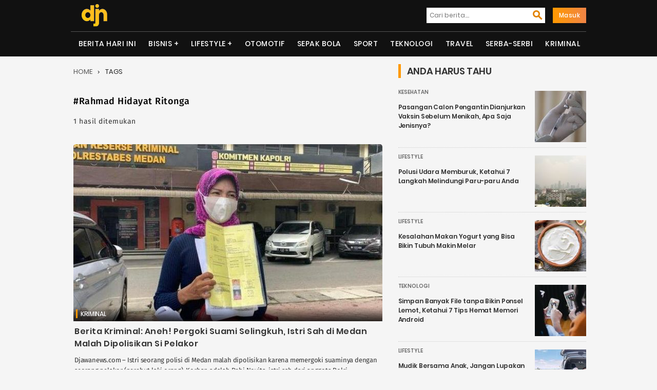

--- FILE ---
content_type: text/html; charset=UTF-8
request_url: https://djawanews.com/tag/rahmad-hidayat-ritonga
body_size: 7722
content:
<!DOCTYPE html>
<html lang="id-ID" prefix="og: http://ogp.me/ns#">
<head>
<meta charset="UTF-8">
<meta http-equiv="X-UA-Compatible" content="IE=edge">
<meta name="google-site-verification" content="o0nv63rXrFUytFAD_tA9ouW0hY246U9t5pSSKJwO7WI"/>
<meta name="viewport" content="width=device-width, initial-scale=1">
<title>Kumpulan Berita Terbaru Tentang Rahmad hidayat ritonga | Djawanews.com</title><meta name="title" content="Kumpulan Berita Terbaru Tentang Rahmad hidayat ritonga | Djawanews.com">
<meta name="description" content="Kumpulan Berita Terbaru Tentang Rahmad hidayat ritonga ~ Djawanews.com – Istri seorang polisi di Medan malah dipolisikan karena memergoki suaminya dengan seorang pelakor (perebut laki orang).
Korban adalah Debi Novita, istri sah dari anggota Polri "/> 
<meta name="robots" content="index,follow">
<meta name="googlebot" content="index,follow">
<meta name="googlebot-news" content="index, follow">
<meta name="author" content="Djawanews.com">
<meta name="language" content="id">
<meta name="geo.country" content="id">
<meta http-equiv="content-language" content="In-Id">
<meta name="geo.placename" content="Indonesia">
<meta name="mobile-web-app-capable" content="yes">
<meta property="fb:app_id" content="100042300757759" />
<meta property="og:url" content="https://djawanews.com/tag/rahmad-hidayat-ritonga">
<meta property="og:type" content="Website"/>
<meta property="og:image" content="https://img2.djawanews.com/CabkX6evN-ah4_VzY0QxtFaAnwYV_7WoYdlluOMhROw/rs:fill:602:345:1/g:no/aHR0cHM6Ly9kamF3YW5ld3MuY29tLy9waG90b3MvMjAyMi9GZWJydWFyeS8wMi9kamF3YV8xNjQzNzgxMDAyX3hJMlRjNVhZbzlaZzUwRVJOblNwRFpKNVA2ZzV5bU5MUkY3RHF2VEEuanBlZw.jpg">
<meta property="og:image:width" content="602">
<meta property="og:image:height" content="345">
<meta property="og:title" content="Kumpulan Berita Terbaru Tentang Rahmad hidayat ritonga | Djawanews.com">
<meta property="og:locale" content="id_ID">
<meta property="og:site_name" content="Djawanews.com">
<meta property="og:description" content="Kumpulan Berita Terbaru Tentang Rahmad hidayat ritonga ~ Djawanews.com – Istri seorang polisi di Medan malah dipolisikan karena memergoki suaminya dengan seorang pelakor (perebut laki orang).
Korban adalah Debi Novita, istri sah dari anggota Polri ">
<meta name="twitter:card" content="summary">
<meta name="twitter:site" content="Djawanews.com">
<meta name="twitter:title" content="Warta Harian Nasional Kumpulan Berita Terbaru Tentang Rahmad hidayat ritonga | Djawanews.com">
<meta name="twitter:url" content="https://djawanews.com/tag/rahmad-hidayat-ritonga">
<meta name="twitter:description" content="Kumpulan Berita Terbaru Tentang Rahmad hidayat ritonga ~ Djawanews.com – Istri seorang polisi di Medan malah dipolisikan karena memergoki suaminya dengan seorang pelakor (perebut laki orang).
Korban adalah Debi Novita, istri sah dari anggota Polri ">
<meta name="twitter:image" content="https://img2.djawanews.com/CabkX6evN-ah4_VzY0QxtFaAnwYV_7WoYdlluOMhROw/rs:fill:602:345:1/g:no/aHR0cHM6Ly9kamF3YW5ld3MuY29tLy9waG90b3MvMjAyMi9GZWJydWFyeS8wMi9kamF3YV8xNjQzNzgxMDAyX3hJMlRjNVhZbzlaZzUwRVJOblNwRFpKNVA2ZzV5bU5MUkY3RHF2VEEuanBlZw.jpg"/>
 	
<script type="application/ld+json">
{"@context":"http://schema.org","@type":"Organization","legalName":"<a href='https://djawanews.com/tag/rahmad-hidayat-ritonga'>TRANYAR</a>","url":"https://djawanews.com/tag/rahmad-hidayat-ritonga","contactPoint":[{"@type":"ContactPoint","telephone":"","contactType":"customer service"}],"logo":"/photos/assets/5f7bdd63227ae.png","sameAs":["https://www.facebook.com/djawanews.mediautama","https://twitter.com/djawanewsdotcom","https://www.instagram.com/djawanewscom"]}

{"@context":"http://schema.org","@type":"WebSite","name":"Djawanews.com","url":"https://djawanews.com/tag/rahmad-hidayat-ritonga","potentialAction":{"@type":"SearchAction","target":"https://djawanews.com/post/search?={search_term}","query-input":"required name=search_term"}}
</script>
<link rel="shortcut icon" href="/photos/assets/5f7bdd63227ae.png">
<link rel="canonical" href="https://djawanews.com/tag/rahmad-hidayat-ritonga" />
<link rel="alternate" href="https://djawanews.com/tag/rahmad-hidayat-ritonga" hreflang="id-id">
<link href="https://djawanews.com/assets/new/css/fonts/Material-Design-Iconic-Font.woff2?v=2.2.0" rel="preload" as="font" crossorigin="anonymous">
<link rel="stylesheet" type="text/css" href="https://djawanews.com/assets/new/css/style.css?v=1.1.7">
<!-- Global site tag (gtag.js) - Google Analytics -->
<script async src="https://www.googletagmanager.com/gtag/js?id=UA-140697490-1"></script>
<script>
  window.dataLayer = window.dataLayer || [];
  function gtag(){dataLayer.push(arguments);}
  gtag('js', new Date());

  gtag('config', 'UA-140697490-1');
  gtag('config', 'G-P0GMZRXFGL');
</script>
<script async src="https://pagead2.googlesyndication.com/pagead/js/adsbygoogle.js" data-ad-client="ca-pub-7054600559988670" crossorigin="anonymous" type="6355e77456ac70a22a5d8760-text/javascript"></script>
</head>
<body>
	<div class="wrapper">
		<div class="head-cont">
		<div class="container">
		  <div class="navbar-menu">
			<a href="https://djawanews.com" class="logo" title="Djawanews.com">
			<img src="/photos/assets/5f7bdd63227ae.png" width="60" height="56" alt="Djawanews logo">
			</a>
			<div id="search-iconx">
			  <i class="zmdi zmdi-search zmdi-h-1x" id="openBtn" onclick="openSearch()"></i>
			  <div id="myOverlay" class="overlay">
				<span class="closebtn" onclick="closeSearch()" title="Close Overlay">×</span>
				<div class="overlay-content">
				  <form class="mobile" action="https://djawanews.com/search" method="GET">
					<input type="text" placeholder="Masukkan Pencarian Anda disini..." name="key" required oninput="this.setCustomValidity('')"
					oninvalid="this.setCustomValidity('Masukan kata kunci anda.')">
					<button type="submit"><i class="zmdi zmdi-search zmdi-h-1x"></i></button>
				  </form>
				</div>
			  </div>
			</div>
			<nav class="nav1">
		        <ul>
		        	<li>
						<form action="https://djawanews.com/search" method="GET">
							<label><input type="text" placeholder="Cari berita...." name="key" required  oninput="this.setCustomValidity('')"
						oninvalid="this.setCustomValidity('Masukan kata kunci anda.')"/></label>
							<button type="submit"><i class="zmdi zmdi-search zmdi-h-1x"></i></button>
						</form>
					</li>
															<li><a href="https://djawanews.com/login" class="masuk">Masuk</a>
							        </ul>
    		</nav>
				
			<div id="mobile-nav">
							</div>
		</div>
		</div>
	</div>
			<div class="head-cont">
		  <header class="container containerx">
			<nav class="nav-menu-1">
			  <ul class="menu">
						
				  <li><a href="https://djawanews.com/berita-hari-ini">Berita Hari Ini</a></li><li>
                            <label for="drop-1" class="toggle">Bisnis +</label>
                            <a href="https://djawanews.com/bisnis">Bisnis</a>
                            <input type="checkbox" id="drop-1"/>
                            <ul><li><a href="https://djawanews.com/entrepreneur">Entrepreneur</a></li><li><a href="https://djawanews.com/market">Market</a></li></ul>
                        </li><li>
                            <label for="drop-2" class="toggle">Lifestyle +</label>
                            <a href="https://djawanews.com/lifestyle">Lifestyle</a>
                            <input type="checkbox" id="drop-2"/>
                            <ul><li><a href="https://djawanews.com/fashion">Fashion</a></li><li><a href="https://djawanews.com/infotainment">Infotainment</a></li><li><a href="https://djawanews.com/inspirasi">Inspirasi</a></li><li><a href="https://djawanews.com/kesehatan">Kesehatan</a></li><li><a href="https://djawanews.com/relationship">Relationship</a></li></ul>
                        </li><li><a href="https://djawanews.com/otomotif">Otomotif</a></li><li><a href="https://djawanews.com/sepak-bola">Sepak Bola</a></li><li><a href="https://djawanews.com/sport">Sport</a></li><li><a href="https://djawanews.com/teknologi">Teknologi</a></li><li><a href="https://djawanews.com/travel">Travel</a></li><li><a href="https://djawanews.com/serba-serbi">Serba-serbi</a></li><li><a href="https://djawanews.com/kriminal">Kriminal</a></li>
								</ul>
			</nav>
			<!-- / row -->
		  </header>
		</div>
		
 <!-- featured -->
 <div class="container sidebar">
 	<div id="blog-main" class="featured">
	<ol class="breadcrumb" id="tags">
	  <li class="artikel-breadcrumb">
		<a class="breadcrumb-link" href="https://djawanews.com" alt="home">Home</a>
	  </li>
	  <li class="artikel-breadcrumb">
		<a class="breadcrumb-link l-active" href="https://djawanews.com/tag/rahmad-hidayat-ritonga" alt="tags">Tags</a>
	  </li>
	</ol>
	<div class="entry-post" id="">
	  <h2>#Rahmad hidayat ritonga</h2>
	  <p>1 hasil ditemukan</p>
	</div>
	  <section class="a-magz-1">
		<ul class="home-cat-featured post-data">
		  	<div class="fist-post-magz">
            <div class="first-post-img">
            <a class="img-holder full progressive replace" href="https://djawanews.com/kriminal/berita-kriminal-aneh-pergoki-suami-selingkuh-istri-sah-di-medan-malah-dipolisikan-si-pelakor-30967" data-href="https://img2.djawanews.com/CabkX6evN-ah4_VzY0QxtFaAnwYV_7WoYdlluOMhROw/rs:fill:602:345:1/g:no/aHR0cHM6Ly9kamF3YW5ld3MuY29tLy9waG90b3MvMjAyMi9GZWJydWFyeS8wMi9kamF3YV8xNjQzNzgxMDAyX3hJMlRjNVhZbzlaZzUwRVJOblNwRFpKNVA2ZzV5bU5MUkY3RHF2VEEuanBlZw.jpg" id="hold-magz">
            <img src="https://img2.djawanews.com/CabkX6evN-ah4_VzY0QxtFaAnwYV_7WoYdlluOMhROw/rs:fill:602:345:1/g:no/aHR0cHM6Ly9kamF3YW5ld3MuY29tLy9waG90b3MvMjAyMi9GZWJydWFyeS8wMi9kamF3YV8xNjQzNzgxMDAyX3hJMlRjNVhZbzlaZzUwRVJOblNwRFpKNVA2ZzV5bU5MUkY3RHF2VEEuanBlZw.jpg" alt="Berita Kriminal: Aneh! Pergoki Suami Selingkuh, Istri Sah di Medan Malah Dipolisikan Si Pelakor" title="Berita Kriminal: Aneh! Pergoki Suami Selingkuh, Istri Sah di Medan Malah Dipolisikan Si Pelakor" id="fist-img" class="lazy preview" loading="lazy">
            </a>
            </div>
            <div class="catx-post">
            
            <a class="cat-post-right" href="https://djawanews.com/kriminal">Kriminal</a>
            
            </div>
            <div class="card-descriptionx">
            <h3 class="title-1"><a href="https://djawanews.com/kriminal/berita-kriminal-aneh-pergoki-suami-selingkuh-istri-sah-di-medan-malah-dipolisikan-si-pelakor-30967">Berita Kriminal: Aneh! Pergoki Suami Selingkuh, Istri Sah di Medan Malah Dipolisikan Si Pelakor</a>
            </h3>
            <div class="cat-desk">
                <span>
                Djawanews.com – Istri seorang polisi di Medan malah dipolisikan karena memergoki suaminya dengan seorang pelakor (perebut laki orang).
Korban adalah Debi Novita, istri sah dari anggota Polri  ....
                </span>
            </div>
            <div class="post-author">
                <div class="author-blogpost">
                <img src="https://img2.djawanews.com/3WSkl0eSbMSP3JD4T-WX9om97SexY2tqIqRT9YmQqiw/rs:fill:50:50:1/g:no/aHR0cHM6Ly9kamF3YW5ld3MuY29tLy9waG90b3MvMjAyMy9KdWx5LzIxL2RqYXdhXzE2ODk5MzAyNjVfTGlwNUlSVFVzblBWVEc1VmFicmFtM2ZFWXltYU5GZnRKRFJkU1pQUS5qcGVn.jpg" class="avatar avatar-100 photo" alt="MS Hadi" title="MS Hadi" >
                </div>
                <div class="author-content">
                    <a href="https://djawanews.com/author/ms-hadi" title="Posts by MS Hadi">MS Hadi</a>
                </div>
            </div>
            </div>
        </div>
    		</ul>
		
	  	<div class="more-scroll ajax-load" style="display: none;">
        	<p>Loading more ...</p>
      	</div>
	  </section>
	</div>
	<!-- sidebar	 -->
	<div class="blog sidebarmagz">
   <asside class="sidebar-magz-1" id="sidebar">
      
        <h4 class="inner-arrow">Anda Harus Tahu   </h4>
      
      
                              <div class="magz-side-post">
              <div class="first-post-img thumb">
                <a class="img-holder feat-small full progressive replace" href="https://djawanews.com/kesehatan/pasangan-calon-pengantin-dianjurkan-vaksin-sebelum-menikah-apa-saja-jenisnya-43106" data-href="https://img2.djawanews.com/OXBOSfFaar5y9WtFlbLiIEswyzHt4PXONbCKGBQNOQs/rs:fill:100:100:1/g:no/aHR0cHM6Ly9kamF3YW5ld3MuY29tLy9waG90b3MvMjAyMy9EZWNlbWJlci8wNy9kamF3YV8xNzAxOTE2MjM1X2hDTkx3b2loZ05vVkZORUw1UnhnUUk1VWM5TzBQR01wVlFNQ3JvZDIuanBlZw.jpg">
                  <img src="https://img2.djawanews.com/OXBOSfFaar5y9WtFlbLiIEswyzHt4PXONbCKGBQNOQs/rs:fill:100:100:1/g:no/aHR0cHM6Ly9kamF3YW5ld3MuY29tLy9waG90b3MvMjAyMy9EZWNlbWJlci8wNy9kamF3YV8xNzAxOTE2MjM1X2hDTkx3b2loZ05vVkZORUw1UnhnUUk1VWM5TzBQR01wVlFNQ3JvZDIuanBlZw.jpg" width="100" height="100" title="Pasangan Calon Pengantin Dianjurkan Vaksin Sebelum Menikah, Apa Saja Jenisnya?" alt="Pasangan Calon Pengantin Dianjurkan Vaksin Sebelum Menikah, Apa Saja Jenisnya?" class="lazy small-img preview" loading="lazy">
                </a>
              </div>
              <div class="right">
                <a class="cat-first-post" href="https://djawanews.com/kesehatan" >Kesehatan</a>
                <div class="card-description small">
                  <h4><a href="https://djawanews.com/kesehatan/pasangan-calon-pengantin-dianjurkan-vaksin-sebelum-menikah-apa-saja-jenisnya-43106">Pasangan Calon Pengantin Dianjurkan Vaksin Sebelum Menikah, Apa Saja Jenisnya?</a>
                </h4>
                </div>
              </div>
              
            </div>
                      <div class="magz-side-post">
              <div class="first-post-img thumb">
                <a class="img-holder feat-small full progressive replace" href="https://djawanews.com/lifestyle/polusi-udara-memburuk-ketahui-7-langkah-melindungi-paru-paru-anda-42029" data-href="https://img2.djawanews.com/skbNeuUT4IfN7Abzc-GQKF7j22WbR4Iln-yB_kLa1Gw/rs:fill:100:100:1/g:no/aHR0cHM6Ly9kamF3YW5ld3MuY29tLy9waG90b3MvMjAyMy9BdWd1c3QvMjUvZGphd2FfMTY5MjkyODM5M19SQkZmWnN6TnZWbW4wUUR4OENYS2l4cGNjZ3BLRXQ0ZVdEUXRlZkdrLmpwZWc.jpg">
                  <img src="https://img2.djawanews.com/skbNeuUT4IfN7Abzc-GQKF7j22WbR4Iln-yB_kLa1Gw/rs:fill:100:100:1/g:no/aHR0cHM6Ly9kamF3YW5ld3MuY29tLy9waG90b3MvMjAyMy9BdWd1c3QvMjUvZGphd2FfMTY5MjkyODM5M19SQkZmWnN6TnZWbW4wUUR4OENYS2l4cGNjZ3BLRXQ0ZVdEUXRlZkdrLmpwZWc.jpg" width="100" height="100" title="Polusi Udara Memburuk, Ketahui 7 Langkah Melindungi Paru-paru Anda" alt="Polusi Udara Memburuk, Ketahui 7 Langkah Melindungi Paru-paru Anda" class="lazy small-img preview" loading="lazy">
                </a>
              </div>
              <div class="right">
                <a class="cat-first-post" href="https://djawanews.com/lifestyle" >Lifestyle</a>
                <div class="card-description small">
                  <h4><a href="https://djawanews.com/lifestyle/polusi-udara-memburuk-ketahui-7-langkah-melindungi-paru-paru-anda-42029">Polusi Udara Memburuk, Ketahui 7 Langkah Melindungi Paru-paru Anda</a>
                </h4>
                </div>
              </div>
              
            </div>
                      <div class="magz-side-post">
              <div class="first-post-img thumb">
                <a class="img-holder feat-small full progressive replace" href="https://djawanews.com/lifestyle/kesalahan-makan-yogurt-yang-bisa-bikin-tubuh-makin-melar-41187" data-href="https://img2.djawanews.com/DaB7uGPOwQxwP9PuYtA1UQt3lPa6n2mAlbte2MpI7B8/rs:fill:100:100:1/g:no/aHR0cHM6Ly9kamF3YW5ld3MuY29tLy9waG90b3MvMjAyMy9NYXkvMzEvZGphd2FfMTY4NTUxMzk4OV96eEUzVUlmYkw0RldBZHl4WGZrWHY2SUQ5ZFRBTXRkOUJ1Vmt6a09VLmpwZWc.jpg">
                  <img src="https://img2.djawanews.com/DaB7uGPOwQxwP9PuYtA1UQt3lPa6n2mAlbte2MpI7B8/rs:fill:100:100:1/g:no/aHR0cHM6Ly9kamF3YW5ld3MuY29tLy9waG90b3MvMjAyMy9NYXkvMzEvZGphd2FfMTY4NTUxMzk4OV96eEUzVUlmYkw0RldBZHl4WGZrWHY2SUQ5ZFRBTXRkOUJ1Vmt6a09VLmpwZWc.jpg" width="100" height="100" title="Kesalahan Makan Yogurt yang Bisa Bikin Tubuh Makin Melar" alt="Kesalahan Makan Yogurt yang Bisa Bikin Tubuh Makin Melar" class="lazy small-img preview" loading="lazy">
                </a>
              </div>
              <div class="right">
                <a class="cat-first-post" href="https://djawanews.com/lifestyle" >Lifestyle</a>
                <div class="card-description small">
                  <h4><a href="https://djawanews.com/lifestyle/kesalahan-makan-yogurt-yang-bisa-bikin-tubuh-makin-melar-41187">Kesalahan Makan Yogurt yang Bisa Bikin Tubuh Makin Melar</a>
                </h4>
                </div>
              </div>
              
            </div>
                      <div class="magz-side-post">
              <div class="first-post-img thumb">
                <a class="img-holder feat-small full progressive replace" href="https://djawanews.com/teknologi/simpan-banyak-file-tanpa-bikin-ponsel-lemot-ketahui-7-tips-hemat-memori-android-40593" data-href="https://img2.djawanews.com/JzjLLPt09AT-kiih4ZioMcmKwWiTmEX7bG3WiD7UzX0/rs:fill:100:100:1/g:no/aHR0cHM6Ly9kamF3YW5ld3MuY29tLy9waG90b3MvMjAyMy9BcHJpbC8xOC9kamF3YV8xNjgxNzg4OTc0X0hGRVVnTmVMeGlSQ054aDNoYTlXYkZPcDY3MTZ5MHh6d3BWWG1LbVUuanBlZw.jpg">
                  <img src="https://img2.djawanews.com/JzjLLPt09AT-kiih4ZioMcmKwWiTmEX7bG3WiD7UzX0/rs:fill:100:100:1/g:no/aHR0cHM6Ly9kamF3YW5ld3MuY29tLy9waG90b3MvMjAyMy9BcHJpbC8xOC9kamF3YV8xNjgxNzg4OTc0X0hGRVVnTmVMeGlSQ054aDNoYTlXYkZPcDY3MTZ5MHh6d3BWWG1LbVUuanBlZw.jpg" width="100" height="100" title="Simpan Banyak File tanpa Bikin Ponsel Lemot, Ketahui 7 Tips Hemat Memori Android" alt="Simpan Banyak File tanpa Bikin Ponsel Lemot, Ketahui 7 Tips Hemat Memori Android" class="lazy small-img preview" loading="lazy">
                </a>
              </div>
              <div class="right">
                <a class="cat-first-post" href="https://djawanews.com/teknologi" >Teknologi</a>
                <div class="card-description small">
                  <h4><a href="https://djawanews.com/teknologi/simpan-banyak-file-tanpa-bikin-ponsel-lemot-ketahui-7-tips-hemat-memori-android-40593">Simpan Banyak File tanpa Bikin Ponsel Lemot, Ketahui 7 Tips Hemat Memori Android</a>
                </h4>
                </div>
              </div>
              
            </div>
                      <div class="magz-side-post">
              <div class="first-post-img thumb">
                <a class="img-holder feat-small full progressive replace" href="https://djawanews.com/lifestyle/mudik-bersama-anak-jangan-lupakan-obat-ini-40535" data-href="https://img2.djawanews.com/7cJ7pL_uG04FHbURCt6OwH6DivFSVM1Crdv44nspzGw/rs:fill:100:100:1/g:no/aHR0cHM6Ly9kamF3YW5ld3MuY29tLy9waG90b3MvMjAyMy9BcHJpbC8xNC9kamF3YV8xNjgxNDQ2ODY4X3lkcHRpOWVybGdTSElBRHJoT0RKeFlXOFNPa2Q2M1RRRkpyeFF1bEYuanBlZw.jpg">
                  <img src="https://img2.djawanews.com/7cJ7pL_uG04FHbURCt6OwH6DivFSVM1Crdv44nspzGw/rs:fill:100:100:1/g:no/aHR0cHM6Ly9kamF3YW5ld3MuY29tLy9waG90b3MvMjAyMy9BcHJpbC8xNC9kamF3YV8xNjgxNDQ2ODY4X3lkcHRpOWVybGdTSElBRHJoT0RKeFlXOFNPa2Q2M1RRRkpyeFF1bEYuanBlZw.jpg" width="100" height="100" title="Mudik Bersama Anak, Jangan Lupakan Obat Ini!" alt="Mudik Bersama Anak, Jangan Lupakan Obat Ini!" class="lazy small-img preview" loading="lazy">
                </a>
              </div>
              <div class="right">
                <a class="cat-first-post" href="https://djawanews.com/lifestyle" >Lifestyle</a>
                <div class="card-description small">
                  <h4><a href="https://djawanews.com/lifestyle/mudik-bersama-anak-jangan-lupakan-obat-ini-40535">Mudik Bersama Anak, Jangan Lupakan Obat Ini!</a>
                </h4>
                </div>
              </div>
              
            </div>
                      <div class="magz-side-post">
              <div class="first-post-img thumb">
                <a class="img-holder feat-small full progressive replace" href="https://djawanews.com/kesehatan/pakar-bagikan-kiat-memilih-olahraga-saat-menjalankan-puasa-ramadan-40094" data-href="https://img2.djawanews.com/34IGRwldakzwk-XiIlXmhwWlYJG-K_2SteMw_1MNggM/rs:fill:100:100:1/g:no/aHR0cHM6Ly9kamF3YW5ld3MuY29tLy9waG90b3MvMjAyMy9NYXJjaC8yNC9kamF3YV8xNjc5NjQ2NjQxXzBDemc1cEVhVFRJZGcxU3ZEZnJIeU11NDRnaHhzeVJuU0xYYWhVVzIuanBlZw.jpg">
                  <img src="https://img2.djawanews.com/34IGRwldakzwk-XiIlXmhwWlYJG-K_2SteMw_1MNggM/rs:fill:100:100:1/g:no/aHR0cHM6Ly9kamF3YW5ld3MuY29tLy9waG90b3MvMjAyMy9NYXJjaC8yNC9kamF3YV8xNjc5NjQ2NjQxXzBDemc1cEVhVFRJZGcxU3ZEZnJIeU11NDRnaHhzeVJuU0xYYWhVVzIuanBlZw.jpg" width="100" height="100" title="Pakar Bagikan Kiat Memilih Olahraga saat Menjalankan Puasa Ramadan" alt="Pakar Bagikan Kiat Memilih Olahraga saat Menjalankan Puasa Ramadan" class="lazy small-img preview" loading="lazy">
                </a>
              </div>
              <div class="right">
                <a class="cat-first-post" href="https://djawanews.com/kesehatan" >Kesehatan</a>
                <div class="card-description small">
                  <h4><a href="https://djawanews.com/kesehatan/pakar-bagikan-kiat-memilih-olahraga-saat-menjalankan-puasa-ramadan-40094">Pakar Bagikan Kiat Memilih Olahraga saat Menjalankan Puasa Ramadan</a>
                </h4>
                </div>
              </div>
              
            </div>
                        
    </asside>
      
      <asside class="sidebar-magz-1">
    
      <h4 class="inner-arrow">Populer
        
      </h4>
    
    <div class="home-cat-featured">
                            <div class="magz-side-post">
                    <div class="first-post-img thumb">
                        <a class="img-holder feat-small full progressive replace" href="https://djawanews.com/berita-hari-ini/wow-pt-kencana-energi-lestari-raih-kontrak-plts-usd25-juta-dari-pln-49019" data-href="https://img2.djawanews.com/Aa-9sIFu6gWh_mUFXkB2LLWJQBzvsV_QpFGoWJTMFJk/rs:fill:100:100:1/g:no/aHR0cHM6Ly9kamF3YW5ld3MuY29tLy9waG90b3MvMjAyNi9KYW51YXJ5LzIwL2RqYXdhXzE3Njg5MDAwOTFfaDZqUFBvYXFyNHpkcW9FTmdNRElKdXJxMmpDVzFEbzVoakNuUnl4Qy5qcGVn.jpg">
                            <img src="https://img2.djawanews.com/Aa-9sIFu6gWh_mUFXkB2LLWJQBzvsV_QpFGoWJTMFJk/rs:fill:100:100:1/g:no/aHR0cHM6Ly9kamF3YW5ld3MuY29tLy9waG90b3MvMjAyNi9KYW51YXJ5LzIwL2RqYXdhXzE3Njg5MDAwOTFfaDZqUFBvYXFyNHpkcW9FTmdNRElKdXJxMmpDVzFEbzVoakNuUnl4Qy5qcGVn.jpg" title="Wow! PT Kencana Energi Lestari Raih Kontrak PLTS USD25 Juta dari PLN" width="100" height="100" alt="Wow! PT Kencana Energi Lestari Raih Kontrak PLTS USD25 Juta dari PLN" class="small-img preview" loading="lazy">
                        </a>
                    </div>
                    <div class="right">
                      <a class="cat-first-post" href="https://djawanews.com/berita-hari-ini">Berita Hari Ini</a>
                      <div class="right-nomor">
                          <p>1</p>
                      </div>
                      <div class="card-description small">
                          <h4><a href="https://djawanews.com/berita-hari-ini/wow-pt-kencana-energi-lestari-raih-kontrak-plts-usd25-juta-dari-pln-49019">Wow! PT Kencana Energi Lestari Raih Kontrak PLTS USD25 Juta dari PLN</a></h4>
                      </div>
                    </div>
                </div>
                            <div class="magz-side-post">
                    <div class="first-post-img thumb">
                        <a class="img-holder feat-small full progressive replace" href="https://djawanews.com/berita-hari-ini/dampak-positif-plta-garung-terhadap-perekonomian-lokal-dan-energi-nasional-49018" data-href="https://img2.djawanews.com/4uj2Fc1cIzZ4J7QgKouMwsLGLJnCBLEGFwkwSjbuUC8/rs:fill:100:100:1/g:no/aHR0cHM6Ly9kamF3YW5ld3MuY29tLy9waG90b3MvMjAyNi9KYW51YXJ5LzIwL2RqYXdhXzE3Njg4OTk5NDVfU29KRjBVMVZuZEdKV3diclM4M0VSanZpNnRkRU1DRzlWcDJuRmJNUC5qcGVn.jpg">
                            <img src="https://img2.djawanews.com/4uj2Fc1cIzZ4J7QgKouMwsLGLJnCBLEGFwkwSjbuUC8/rs:fill:100:100:1/g:no/aHR0cHM6Ly9kamF3YW5ld3MuY29tLy9waG90b3MvMjAyNi9KYW51YXJ5LzIwL2RqYXdhXzE3Njg4OTk5NDVfU29KRjBVMVZuZEdKV3diclM4M0VSanZpNnRkRU1DRzlWcDJuRmJNUC5qcGVn.jpg" title="Dampak Positif PLTA Garung terhadap Perekonomian Lokal dan Energi Nasional" width="100" height="100" alt="Dampak Positif PLTA Garung terhadap Perekonomian Lokal dan Energi Nasional" class="small-img preview" loading="lazy">
                        </a>
                    </div>
                    <div class="right">
                      <a class="cat-first-post" href="https://djawanews.com/berita-hari-ini">Berita Hari Ini</a>
                      <div class="right-nomor">
                          <p>2</p>
                      </div>
                      <div class="card-description small">
                          <h4><a href="https://djawanews.com/berita-hari-ini/dampak-positif-plta-garung-terhadap-perekonomian-lokal-dan-energi-nasional-49018">Dampak Positif PLTA Garung terhadap Perekonomian Lokal dan Energi Nasional</a></h4>
                      </div>
                    </div>
                </div>
                            <div class="magz-side-post">
                    <div class="first-post-img thumb">
                        <a class="img-holder feat-small full progressive replace" href="https://djawanews.com/berita-hari-ini/meja-ambil-alih-45-persen-saham-trimata-coal-perkasa-ekspansi-ke-energi-49021" data-href="https://img2.djawanews.com/-1TCDnJo9lg3V5ztJwe3AVdktx0hAkpM7vGfz9OCLTk/rs:fill:100:100:1/g:no/aHR0cHM6Ly9kamF3YW5ld3MuY29tLy9waG90b3MvMjAyNi9KYW51YXJ5LzIxL2RqYXdhXzE3Njg5ODg0NTFfM2ljVDBZTHlEd1R0c2xTcGdWb01HdGUycHdSVHhFNFB4OHV4RnhTVi5qcGVn.jpg">
                            <img src="https://img2.djawanews.com/-1TCDnJo9lg3V5ztJwe3AVdktx0hAkpM7vGfz9OCLTk/rs:fill:100:100:1/g:no/aHR0cHM6Ly9kamF3YW5ld3MuY29tLy9waG90b3MvMjAyNi9KYW51YXJ5LzIxL2RqYXdhXzE3Njg5ODg0NTFfM2ljVDBZTHlEd1R0c2xTcGdWb01HdGUycHdSVHhFNFB4OHV4RnhTVi5qcGVn.jpg" title="MEJA Ambil Alih 45 Persen Saham Trimata Coal Perkasa, Ekspansi ke Energi?" width="100" height="100" alt="MEJA Ambil Alih 45 Persen Saham Trimata Coal Perkasa, Ekspansi ke Energi?" class="small-img preview" loading="lazy">
                        </a>
                    </div>
                    <div class="right">
                      <a class="cat-first-post" href="https://djawanews.com/berita-hari-ini">Berita Hari Ini</a>
                      <div class="right-nomor">
                          <p>3</p>
                      </div>
                      <div class="card-description small">
                          <h4><a href="https://djawanews.com/berita-hari-ini/meja-ambil-alih-45-persen-saham-trimata-coal-perkasa-ekspansi-ke-energi-49021">MEJA Ambil Alih 45 Persen Saham Trimata Coal Perkasa, Ekspansi ke Energi?</a></h4>
                      </div>
                    </div>
                </div>
                            <div class="magz-side-post">
                    <div class="first-post-img thumb">
                        <a class="img-holder feat-small full progressive replace" href="https://djawanews.com/berita-hari-ini/plta-sidorejo-ngleses-pionir-energi-terbarukan-di-wilayah-jawa-tengah-49020" data-href="https://img2.djawanews.com/zYoef2ONKQHR_BxZHcwbBV5P3QKz_YkuxKGR8AQy700/rs:fill:100:100:1/g:no/aHR0cHM6Ly9kamF3YW5ld3MuY29tLy9waG90b3MvMjAyNi9KYW51YXJ5LzIxL2RqYXdhXzE3Njg5ODgyNjFfNDI0bTJwUGlPczhuV0Rsa1R3UW1YdFVsb1djakR6UXpwMU9uc2xORS5qcGVn.jpg">
                            <img src="https://img2.djawanews.com/zYoef2ONKQHR_BxZHcwbBV5P3QKz_YkuxKGR8AQy700/rs:fill:100:100:1/g:no/aHR0cHM6Ly9kamF3YW5ld3MuY29tLy9waG90b3MvMjAyNi9KYW51YXJ5LzIxL2RqYXdhXzE3Njg5ODgyNjFfNDI0bTJwUGlPczhuV0Rsa1R3UW1YdFVsb1djakR6UXpwMU9uc2xORS5qcGVn.jpg" title="PLTA Sidorejo Ngleses: Pionir Energi Terbarukan di Wilayah Jawa Tengah" width="100" height="100" alt="PLTA Sidorejo Ngleses: Pionir Energi Terbarukan di Wilayah Jawa Tengah" class="small-img preview" loading="lazy">
                        </a>
                    </div>
                    <div class="right">
                      <a class="cat-first-post" href="https://djawanews.com/berita-hari-ini">Berita Hari Ini</a>
                      <div class="right-nomor">
                          <p>4</p>
                      </div>
                      <div class="card-description small">
                          <h4><a href="https://djawanews.com/berita-hari-ini/plta-sidorejo-ngleses-pionir-energi-terbarukan-di-wilayah-jawa-tengah-49020">PLTA Sidorejo Ngleses: Pionir Energi Terbarukan di Wilayah Jawa Tengah</a></h4>
                      </div>
                    </div>
                </div>
                            <div class="magz-side-post">
                    <div class="first-post-img thumb">
                        <a class="img-holder feat-small full progressive replace" href="https://djawanews.com/berita-hari-ini/plta-demolo-kebumen-mendorong-ketahanan-energi-daerah-dan-perkuat-pasokan-listrik-di-jawa-tengah-49023" data-href="https://img2.djawanews.com/Au-xkgSyL7Ejyu3eBScUSHe1TPSNpXqbA7GHtPCY6Fg/rs:fill:100:100:1/g:no/aHR0cHM6Ly9kamF3YW5ld3MuY29tLy9waG90b3MvMjAyNi9KYW51YXJ5LzIzL2RqYXdhXzE3NjkxNDA0NjVfYkk3a0FFNHBWSVdJTXJ6WEpOdmI4MHJnS2JRUzJ2RkJWd2dRWmkyVS5qcGVn.jpg">
                            <img src="https://img2.djawanews.com/Au-xkgSyL7Ejyu3eBScUSHe1TPSNpXqbA7GHtPCY6Fg/rs:fill:100:100:1/g:no/aHR0cHM6Ly9kamF3YW5ld3MuY29tLy9waG90b3MvMjAyNi9KYW51YXJ5LzIzL2RqYXdhXzE3NjkxNDA0NjVfYkk3a0FFNHBWSVdJTXJ6WEpOdmI4MHJnS2JRUzJ2RkJWd2dRWmkyVS5qcGVn.jpg" title="PLTA Demolo Kebumen Mendorong Ketahanan Energi Daerah dan Perkuat Pasokan Listrik di Jawa Tengah!" width="100" height="100" alt="PLTA Demolo Kebumen Mendorong Ketahanan Energi Daerah dan Perkuat Pasokan Listrik di Jawa Tengah!" class="small-img preview" loading="lazy">
                        </a>
                    </div>
                    <div class="right">
                      <a class="cat-first-post" href="https://djawanews.com/berita-hari-ini">Berita Hari Ini</a>
                      <div class="right-nomor">
                          <p>5</p>
                      </div>
                      <div class="card-description small">
                          <h4><a href="https://djawanews.com/berita-hari-ini/plta-demolo-kebumen-mendorong-ketahanan-energi-daerah-dan-perkuat-pasokan-listrik-di-jawa-tengah-49023">PLTA Demolo Kebumen Mendorong Ketahanan Energi Daerah dan Perkuat Pasokan Listrik di Jawa Tengah!</a></h4>
                      </div>
                    </div>
                </div>
                            
    </div>
  </asside>
    
      <asside class="sidebar-magz-1">
    
      <h4 class="inner-arrow">Pilihan Editor
        
      </h4>
    
    <div class="home-cat-featured">
                  <div class="magz-side-post">
            <div class="first-post-img thumb">
              <a class="img-holder feat-small full progressive replace" href="https://djawanews.com/berita-hari-ini/danang-farshad-45012" data-href="https://img2.djawanews.com/ncmmPsUP3j90suqpkEyRw1_w9PaFi-e8jWTqipX5lG0/rs:fill:100:100:1/g:no/aHR0cHM6Ly9kamF3YW5ld3MuY29tLy9waG90b3MvMjAyNC9KdW5lLzMwL2RqYXdhXzE3MTk3MTA3NzhfdW5CZDdQUnhVbVZNanY0bzBDY3pnakw5Ukd5c2dwTTJNclo4dkJRby5wbmc.jpg" >
                <img src="https://img2.djawanews.com/ncmmPsUP3j90suqpkEyRw1_w9PaFi-e8jWTqipX5lG0/rs:fill:100:100:1/g:no/aHR0cHM6Ly9kamF3YW5ld3MuY29tLy9waG90b3MvMjAyNC9KdW5lLzMwL2RqYXdhXzE3MTk3MTA3NzhfdW5CZDdQUnhVbVZNanY0bzBDY3pnakw5Ukd5c2dwTTJNclo4dkJRby5wbmc.jpg" width="100" height="100" title="Lukisan Danang Farshad di ARTJOG 2024, Tentang Konservasi Laut dan Serangan Alien" alt="Lukisan Danang Farshad di ARTJOG 2024, Tentang Konservasi Laut dan Serangan Alien"  class="small-img preview" loading="lazy">
              </a>
            </div>
            <div class="right">
              <a class="cat-first-post" href="https://djawanews.com/berita-hari-ini">Berita Hari Ini</a>
              <div class="card-description small">
                <h4><a href="https://djawanews.com/berita-hari-ini/danang-farshad-45012">Lukisan Danang Farshad di ARTJOG 2024, Tentang Konservasi Laut dan Serangan Alien</a>
                </h4>
              </div>
            </div>
          </div>
                  <div class="magz-side-post">
            <div class="first-post-img thumb">
              <a class="img-holder feat-small full progressive replace" href="https://djawanews.com/berita-hari-ini/jokowi-saya-mengenal-rizal-ramli-sebagai-ekonom-cerdas-dan-aktivis-kritis-karena-cinta-terhadap-bangsanya-43357" data-href="https://img2.djawanews.com/RkP-ce69xOKIFrEgt3eZDnx1VFTqM0ZUiENwfeiO2Sw/rs:fill:100:100:1/g:no/aHR0cHM6Ly9kamF3YW5ld3MuY29tLy9waG90b3MvMjAyNC9KYW51YXJ5LzAzL2RqYXdhXzE3MDQyNzE4MDRfQzB4VVd0UUtmc0tCRzFjaW95UGRWQmQyWHJYVExwTEJoNUdQRHNCRi5qcGVn.jpg" >
                <img src="https://img2.djawanews.com/RkP-ce69xOKIFrEgt3eZDnx1VFTqM0ZUiENwfeiO2Sw/rs:fill:100:100:1/g:no/aHR0cHM6Ly9kamF3YW5ld3MuY29tLy9waG90b3MvMjAyNC9KYW51YXJ5LzAzL2RqYXdhXzE3MDQyNzE4MDRfQzB4VVd0UUtmc0tCRzFjaW95UGRWQmQyWHJYVExwTEJoNUdQRHNCRi5qcGVn.jpg" width="100" height="100" title="Jokowi: Saya Mengenal Rizal Ramli sebagai Ekonom Cerdas dan Aktivis Kritis karena Cinta terhadap Bangsanya" alt="Jokowi: Saya Mengenal Rizal Ramli sebagai Ekonom Cerdas dan Aktivis Kritis karena Cinta terhadap Bangsanya"  class="small-img preview" loading="lazy">
              </a>
            </div>
            <div class="right">
              <a class="cat-first-post" href="https://djawanews.com/berita-hari-ini">Berita Hari Ini</a>
              <div class="card-description small">
                <h4><a href="https://djawanews.com/berita-hari-ini/jokowi-saya-mengenal-rizal-ramli-sebagai-ekonom-cerdas-dan-aktivis-kritis-karena-cinta-terhadap-bangsanya-43357">Jokowi: Saya Mengenal Rizal Ramli sebagai Ekonom Cerdas dan Aktivis Kritis karena Cinta terhadap Bangsanya</a>
                </h4>
              </div>
            </div>
          </div>
                  <div class="magz-side-post">
            <div class="first-post-img thumb">
              <a class="img-holder feat-small full progressive replace" href="https://djawanews.com/berita-hari-ini/tak-ingin-ada-konflik-internal-di-timnas-amin-ahmad-ali-minta-maaf-ke-sudirman-said-43336" data-href="https://img2.djawanews.com/tE9O6Lwj_9pQUrZooVioo6wEyKqD7InhTklGzhMU1cM/rs:fill:100:100:1/g:no/aHR0cHM6Ly9kamF3YW5ld3MuY29tLy9waG90b3MvMjAyNC9KYW51YXJ5LzAyL2RqYXdhXzE3MDQxNjg1NjVfaHkxaGRaM2FVODZZNm9qM01aNzUzUGtjQXJtTmJRU2VNOFEwNVgySC5qcGVn.jpg" >
                <img src="https://img2.djawanews.com/tE9O6Lwj_9pQUrZooVioo6wEyKqD7InhTklGzhMU1cM/rs:fill:100:100:1/g:no/aHR0cHM6Ly9kamF3YW5ld3MuY29tLy9waG90b3MvMjAyNC9KYW51YXJ5LzAyL2RqYXdhXzE3MDQxNjg1NjVfaHkxaGRaM2FVODZZNm9qM01aNzUzUGtjQXJtTmJRU2VNOFEwNVgySC5qcGVn.jpg" width="100" height="100" title="Tak Ingin Ada Konflik Internal di Timnas AMIN, Ahmad Ali Minta Maaf ke Sudirman Said" alt="Tak Ingin Ada Konflik Internal di Timnas AMIN, Ahmad Ali Minta Maaf ke Sudirman Said"  class="small-img preview" loading="lazy">
              </a>
            </div>
            <div class="right">
              <a class="cat-first-post" href="https://djawanews.com/berita-hari-ini">Berita Hari Ini</a>
              <div class="card-description small">
                <h4><a href="https://djawanews.com/berita-hari-ini/tak-ingin-ada-konflik-internal-di-timnas-amin-ahmad-ali-minta-maaf-ke-sudirman-said-43336">Tak Ingin Ada Konflik Internal di Timnas AMIN, Ahmad Ali Minta Maaf ke Sudirman Said</a>
                </h4>
              </div>
            </div>
          </div>
                  <div class="magz-side-post">
            <div class="first-post-img thumb">
              <a class="img-holder feat-small full progressive replace" href="https://djawanews.com/berita-hari-ini/bnpt-sebanyak-148-teroris-ditangkap-sepanjang-2023-didominasi-jii-dan-jad-43330" data-href="https://img2.djawanews.com/YojsI7Uq6wGaFbRYv56fKu4jC_4NDLFwXm4hjG0vacQ/rs:fill:100:100:1/g:no/aHR0cHM6Ly9kamF3YW5ld3MuY29tLy9waG90b3MvMjAyMy9EZWNlbWJlci8yOS9kamF3YV8xNzAzODU5ODg4X0pMS1dWSHBZRE9uN2xnMk5lVlhZaVBaNkE1Y042T01KdFQ5NHVld1IuanBlZw.jpg" >
                <img src="https://img2.djawanews.com/YojsI7Uq6wGaFbRYv56fKu4jC_4NDLFwXm4hjG0vacQ/rs:fill:100:100:1/g:no/aHR0cHM6Ly9kamF3YW5ld3MuY29tLy9waG90b3MvMjAyMy9EZWNlbWJlci8yOS9kamF3YV8xNzAzODU5ODg4X0pMS1dWSHBZRE9uN2xnMk5lVlhZaVBaNkE1Y042T01KdFQ5NHVld1IuanBlZw.jpg" width="100" height="100" title="BNPT: Sebanyak 148 Teroris Ditangkap Sepanjang 2023, Didominasi JII dan JAD" alt="BNPT: Sebanyak 148 Teroris Ditangkap Sepanjang 2023, Didominasi JII dan JAD"  class="small-img preview" loading="lazy">
              </a>
            </div>
            <div class="right">
              <a class="cat-first-post" href="https://djawanews.com/berita-hari-ini">Berita Hari Ini</a>
              <div class="card-description small">
                <h4><a href="https://djawanews.com/berita-hari-ini/bnpt-sebanyak-148-teroris-ditangkap-sepanjang-2023-didominasi-jii-dan-jad-43330">BNPT: Sebanyak 148 Teroris Ditangkap Sepanjang 2023, Didominasi JII dan JAD</a>
                </h4>
              </div>
            </div>
          </div>
                  <div class="magz-side-post">
            <div class="first-post-img thumb">
              <a class="img-holder feat-small full progressive replace" href="https://djawanews.com/berita-hari-ini/representasikan-wisata-budaya-satpam-borobudur-pakai-seragam-bernuansa-jawa-43314" data-href="https://img2.djawanews.com/wGkU-F6lmXA6g9R_SyAjvCeEC4YzdX5xEcP9eHsySc0/rs:fill:100:100:1/g:no/aHR0cHM6Ly9kamF3YW5ld3MuY29tLy9waG90b3MvMjAyMy9EZWNlbWJlci8yOS9kamF3YV8xNzAzODI1MTQ4X0FBVGlOUTdwdEVzdFZraEM1MEpyUUd0cG16NUFnYWNtQVIwb0UwalQuanBlZw.jpg" >
                <img src="https://img2.djawanews.com/wGkU-F6lmXA6g9R_SyAjvCeEC4YzdX5xEcP9eHsySc0/rs:fill:100:100:1/g:no/aHR0cHM6Ly9kamF3YW5ld3MuY29tLy9waG90b3MvMjAyMy9EZWNlbWJlci8yOS9kamF3YV8xNzAzODI1MTQ4X0FBVGlOUTdwdEVzdFZraEM1MEpyUUd0cG16NUFnYWNtQVIwb0UwalQuanBlZw.jpg" width="100" height="100" title="Representasikan Wisata Budaya, Satpam Borobudur Pakai Seragam Bernuansa Jawa" alt="Representasikan Wisata Budaya, Satpam Borobudur Pakai Seragam Bernuansa Jawa"  class="small-img preview" loading="lazy">
              </a>
            </div>
            <div class="right">
              <a class="cat-first-post" href="https://djawanews.com/berita-hari-ini">Berita Hari Ini</a>
              <div class="card-description small">
                <h4><a href="https://djawanews.com/berita-hari-ini/representasikan-wisata-budaya-satpam-borobudur-pakai-seragam-bernuansa-jawa-43314">Representasikan Wisata Budaya, Satpam Borobudur Pakai Seragam Bernuansa Jawa</a>
                </h4>
              </div>
            </div>
          </div>
                  <div class="magz-side-post">
            <div class="first-post-img thumb">
              <a class="img-holder feat-small full progressive replace" href="https://djawanews.com/berita-hari-ini/mahasiswa-ipb-yang-hilang-saat-penelitian-di-pulau-sempu-ditemukan-sudah-tak-bernyawa-43325" data-href="https://img2.djawanews.com/ypEy3bDdesuzoWa8_VQdbNB5vDyVHV2VAlVcTEHo40I/rs:fill:100:100:1/g:no/aHR0cHM6Ly9kamF3YW5ld3MuY29tLy9waG90b3MvMjAyMy9EZWNlbWJlci8yOS9kamF3YV8xNzAzODM5OTYwX3pad09rSWFITDZTbmsyQURnRDkxZ1NYRVNqWGF5WXVVRkQ1QlRoWTguanBlZw.jpg" >
                <img src="https://img2.djawanews.com/ypEy3bDdesuzoWa8_VQdbNB5vDyVHV2VAlVcTEHo40I/rs:fill:100:100:1/g:no/aHR0cHM6Ly9kamF3YW5ld3MuY29tLy9waG90b3MvMjAyMy9EZWNlbWJlci8yOS9kamF3YV8xNzAzODM5OTYwX3pad09rSWFITDZTbmsyQURnRDkxZ1NYRVNqWGF5WXVVRkQ1QlRoWTguanBlZw.jpg" width="100" height="100" title="Mahasiswa IPB yang Hilang Saat Penelitian di Pulau Sempu Ditemukan Sudah Tak Bernyawa" alt="Mahasiswa IPB yang Hilang Saat Penelitian di Pulau Sempu Ditemukan Sudah Tak Bernyawa"  class="small-img preview" loading="lazy">
              </a>
            </div>
            <div class="right">
              <a class="cat-first-post" href="https://djawanews.com/berita-hari-ini">Berita Hari Ini</a>
              <div class="card-description small">
                <h4><a href="https://djawanews.com/berita-hari-ini/mahasiswa-ipb-yang-hilang-saat-penelitian-di-pulau-sempu-ditemukan-sudah-tak-bernyawa-43325">Mahasiswa IPB yang Hilang Saat Penelitian di Pulau Sempu Ditemukan Sudah Tak Bernyawa</a>
                </h4>
              </div>
            </div>
          </div>
              </div>
      </asside>
       <asside class="sidebar-magz-1" id="gnews">
        <div class="dnews">
          <span class="djn-nn">
            Follow Google News Kami:
          </span>
          <a href="https://news.google.com/publications/CAAqBwgKMOnQlQsw2rWrAw?hl=id&gl=ID&ceid=ID%3Aid" target="_blank" rel="nofollow">
            <img src="https://djawanews.com/assets/new/images/Asset-4.svg"  alt="Djawanews logo">
          </a>
        </div>
      </asside>
  </div>
  <!-- </div> -->
  <!-- Category Featured -->
  <div class="container featuredmain"></div>
</div>
<div class="clear-footer"></div>
	<footer id="footer">
		<div class="djnfooter">
			<div class="djn-footer row">
				<div class="col-sm-4 djn-footerimg">
					<a href="https://djawanews.com">
						<img src="/photos/assets/5f7bdd63227ae.png" width="54" height="50" alt="Djawanews logo">
					</a>
				</div>
				<div class="col-sm-4 footer-menu">
					               <div class="menuin">
                                 <a href="https://djawanews.com/halaman/tentang-kami" class="ft2">Tentang Kami</a>
					                  <a href="https://djawanews.com/halaman/kontak-kami" class="ft2">Kontak Kami</a>
					                  <a href="https://djawanews.com/halaman/privacy-policy" class="ft2">Privacy Policy</a>
					                  <a href="https://djawanews.com/halaman/redaksi" class="ft2">Redaksi</a>
					                  <a href="https://djawanews.com/halaman/pedoman-media-siber" class="ft2">Pedoman Media Siber</a>
					                  <a href="https://djawanews.com/halaman/karir" class="ft2">Karir</a>
					                  </div>
               	            </div>
				
				<div class="col-sm-4 djn-footersos">
						<div class="sosmed-fb">
							<a href="https://www.facebook.com/djawanews.mediautama"><i class="zmdi zmdi-facebook zmdi-hc-2x"></i>fb</a>
						</div>
						<div class="sosmed-tw">
							<a href="https://twitter.com/djawanewsdotcom"><i class="zmdi zmdi-twitter zmdi-hc-2x"></i>tw</a>
						</div>	
						<div class="sosmed-ig">
							<a href="https://www.instagram.com/djawanewscom"><i class="zmdi zmdi-instagram zmdi-hc-2x"></i>ig</a>
						</div>
				</div>
			</div>
		</div>
			
		<div class="copyrights">
			© Copyright 2026 Djawanews Media Utama
		</div>
		<!-- Back to top button -->
        <a id="button-top" href="#"><span>arrow-up</span></a>
	</footer>
<script src="https://djawanews.com/assets/new/js/jquery-3.6.0.min.js" type="text/javascript"></script>
<script src="https://djawanews.com/assets/new/js/slick.min.js" type="text/javascript"></script>
<script>
var activated = true;
var max = 10;
var check = "";
if(check !== ""){
	var height_add = 180; 
}else{
	var height_add = 120;
}
var this_page = "tag";
</script>
<script src="https://djawanews.com/assets/new/js/hihi.js?v=1.1.7"></script>


</body>
</html>	